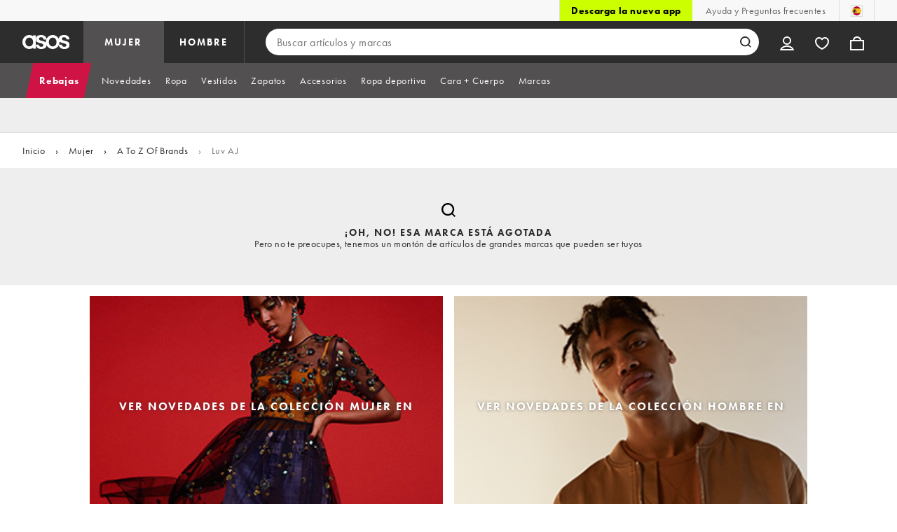

--- FILE ---
content_type: application/x-javascript
request_url: https://www.asos.com/assets/plp/es-ES.58a0c49499b067bb589b.js
body_size: 5234
content:
"use strict";(self.__LOADABLE_LOADED_CHUNKS__=self.__LOADABLE_LOADED_CHUNKS__||[]).push([[32],{8690:function(e){e.exports=JSON.parse('{"accessibility_action_changecolour":"Cambiar selección de color","accessibility_action_changequantity":"Cambiar selección de cantidad","accessibility_action_changesize":"Cambiar selección de talla","accessibility_action_delete":"Eliminar","accessibility_carousel_progress_indicator_label":"%{count} de %{count}","accessibility_label_back":"Ir atrás","accessibility_label_close":"Cerrar","accessibility_plp_carousel_generic_title":"Carrusel de productos","accessibility_plp_carousel_hint":"Carrusel","accessibility_plp_carousel_pagination_tab_label":"Mostrar productos del %{lowercount} a %{uppercount} de %{totalcount}","account_creation_confirmation_page_asosworld_banner_body":"Como parte de la comunidad de ASOS.WORLD, ahora puedes disfrutar de exclusivas ventajas.","account_creation_confirmation_page_asosworld_banner_cta":"VER MÁS","account_creation_confirmation_page_asosworld_banner_title":"¡YA ESTÁS DENTRO!","action_search":"Buscar artículos y marcas","asos_world_learn_more_cta":"Más información","asosworld_returns_rate_bad":"TASA DE DEVOLUCIÓN","asosworld_returns_rate_cta1_bad":"OK, LO ENTIENDO","asosworld_returns_rate_cta1_watchout":"OK, LO ENTIENDO","asosworld_returns_rate_cta2_bad":"TODO SOBRE MI TASA DE DEVOLUCIÓN","asosworld_returns_rate_cta2_watchout":"TODO SOBRE MI TASA DE DEVOLUCIÓN","asosworld_returns_rate_important_notice_bad":"ESTO TE INTERESA","asosworld_returns_rate_important_notice_description_bad":"Puedes seguir disfrutando de tus compras en ASOS y de tus ventajas como Curator. Para desbloquear tus recompensas de A-Lister, como el acceso anticipado a las rebajas, notificaciones de reposiciones y rebajas exclusivas para miembros, deberás reducir tu tasa de devolución.","asosworld_returns_rate_important_notice_description_watchout":"Tu tasa de devolución está cerca del límite. Si lo sobrepasa, perderás tu acceso a los niveles Icon y A-Lister y sus correspondientes ventajas.","asosworld_returns_rate_important_notice_watchout":"ESTO TE INTERESA","asosworld_returns_rate_summary_bad":"El año pasado, devolviste el %{threshold} % de los artículos que compraste con nosotros.","asosworld_returns_rate_summary_watchout":"El año pasado, devolviste el %{threshold} % de los artículos que compraste con nosotros.","asosworld_returns_rate_watchout":"TASA DE DEVOLUCIÓN","back_in_stock_soon_label":"Vuelve pronto","checkout_delivery_fees_title":"Envíos y tarifas","checkout_handling_fee_msg_warning":"Se aplicará una tarifa por gestión de 3,95 €","checkout_handling_fee_title":"Tarifa por gestión","checkout_processing_fee_title":"Tasa de gestión","checkout_returns_banner2_body":"Devoluciones gratis en pedidos superiores a %{price}. En el resto de pedidos, podría aplicarse una tarifa de %{price}.","coming_soon_accessibility_banner":"Banner de próximamente","coming_soon_label":"Próximamente","deal_label":"Oferta","delivery_info_page":"Lee nuestra Política de uso razonable al completo aquí","download_the_app_app_exclusive_title":"Exclusivo en la app","download_the_app_cta_title":"Descargar la app","ea_new_in_navigation_button_text":"Únete ahora","ea_new_in_navigation_dynamic_header":"Nuevos artículos del día","ea_new_in_navigation_dynamic_header_shop":"Tienda","ea_new_in_navigation_dynamic_subtitle":"Únete a ASOS.WORLD y descubre cientos de nuevos diseños al día. ¿La mejor parte? ¡Es gratis!","ea_new_in_navigation_static_header":"Descubre lo último en llegar 24 horas antes que nadie","ea_new_in_navigation_static_subtitle":"Únete a ASOS.WORLD y descubre cientos de nuevos diseños al día. ¿La mejor parte? ¡Es gratis!","ea_new_in_plp_banner":"Exclusivo de ASOS.WORLD","early_access_accessibility_banner":"Banner de acceso anticipado","early_access_label":"Acceso anticipado","early_access_to_sale_banner_cta":"No esperes más para hacerte con la app","early_access_to_sale_banner_description":"El acceso anticipado a las rebajas solo está disponible en la app de ASOS. Aprovecha los descuentos antes que nadie.","early_access_to_sale_banner_title":"Hazte con la app para un acceso anticipado","early_access_to_sale_label":"Acceso anticipado a las rebajas","early_access_until":"Acceso anticipado hasta: %{date}","facebody_plp_bath_carousel_subtitle":"Momentos para ti","facebody_plp_bath_carousel_title":"Selección de autocuidado","facebody_plp_eyelashes_carousel_subtitle":"Toques finales","facebody_plp_eyelashes_carousel_title":"El poder de unas pestañas largas","facebody_plp_grooming_carousel_subtitle":"Peinado y elegante","facebody_plp_grooming_carousel_title":"Básicos para ocasiones especiales","facebody_plp_haircare_carousel_subtitle":"Objetivo: cabello a punto","facebody_plp_haircare_carousel_title":"Favoritos de cuidado del cabello","facebody_plp_mensfragrance_carousel_title":"Básicos para ocasiones especiales","facebody_plp_mensfragrance_subtitle":"Para las noches con amigos","facebody_plp_minis_carousel_subtitle":"Listos para hacer check-in","facebody_plp_minis_carousel_title":"Indispensables para viajar","facebody_plp_nailpolish_carousel_subtitle":"Uñas perfectas","facebody_plp_nailpolish_carousel_title":"Que empiece la fiesta","facebody_plp_suncare_carousel_subtitle":"Básicos del bolso de playa","facebody_plp_suncare_carousel_title":"Cuidado de la piel en verano","facebody_plp_womensfragrance_carousel_title":"Nuevos favoritos","facebody_plp_womensfragrance_subtitle":"Noches de cita con estilo","fair_use_policy_link":"Política de uso razonable","generic_accessibility_discount":"Descuento","generic_accessibility_filters":"Filtros","generic_accessibility_loading_products":"Cargando productos","generic_accessibility_product":"Producto","generic_carousel_pagination_no_next":"No hay más productos que mostrar","generic_carousel_pagination_no_previous":"No hay productos anteriores que mostrar","generic_current_price":"precio actual","generic_onboarding_feature_new_tag":"Nuevo","generic_price_rrp":"PVP","how_we_rank_content":"Más información sobre cómo están ordenados estos productos","lowest_price_last_thirty_days":"Mejor precio en últimos 30 días","ma_loyalty_free_asos_premier_cta":"Ver Novedades","ma_loyalty_free_asos_premier_delivery_info_description":"Conseguirás envío ASOS Premier, o lo que es lo mismo, envíos gratis e ilimitados al día siguiente laborable o el día elegido en pedidos superiores a XX € (tendrás envío estándar en el resto de pedidos).","ma_loyalty_free_asos_premier_delivery_timeframe_message":"Mientras seas A-Lister, te beneficiarás gratis del Envío Premier de ASOS.","ma_loyalty_free_asos_premier_header_message":"Como A-Lister, disfrutas del Envío Premier de ASOS gratis","ma_loyalty_free_asos_premier_pending_delivery_info_description":"El envío gratuito de ASOS Premier se activará una vez que termine el plazo de devolución de tu último pedido. ¡Seguirás teniendo envíos gratis en pedidos superiores a XX €!","ma_order_create_return_does_not_fit":"No queda como esperaba","ma_returnsupplier_faq_voiceover":"Aquí te indicamos cómo devolver tu/s artículo/s","new_in_success_message":"Registro completado con éxito. ¡Te damos la bienvenida a ASOS.WORLD!","new_in_success_message_link":"Descubre las ventajas","now_pricing_label":"Ahora","ourapps_hero_appstore_icon":"Icono de la Apple App Store","ourapps_hero_googleplay_icon":"Icono de Google Play","pdp_carousel_pagination_no_next":"No hay más productos que mostrar","pdp_carousel_pagination_no_previous":"No hay productos anteriores que mostrar","pdp_carousel_pagination_tab_label":"Mostrar %{lowercount} a %{uppercount} de %{totalcount} productos","plp_banner_description_coming_soon":"Echa un vistazo a la colección antes que nadie y guarda tus favoritos.","plp_banner_description_early_access":"Eres la primera persona de la cola. Hazte con las selecciones exclusivas antes de que se agoten.","plp_banner_header_coming_soon":"Próximamente en ASOS","plp_banner_header_early_access":"Acceso anticipado hasta el","plp_curatedcategories_carousel_cta_items":"artículos","plp_curatedcategories_carousel_cta_view_all":"Ver todo","plp_curatedcategories_carousel_title_discover":"Explorar más","plp_ea_new_in_adoption_banner_description":"No puedes ver los últimos artículos.\\u2028Únete a ASOS.WORLD y hazte con los últimos artículos en llegar\\u202824 horas antes que nadie.","plp_ea_new_in_adoption_banner_header":"Consigue acceso anticipado a las novedades","plp_featured_header_cta":"Ver la selección","plp_generic_loyalty_adoption_banner_header":"Recompensas de formar parte de este universo","plp_loyalty_adoption_banner_cta":"Regístrate gratis","plp_onboarding_image_galleries_subtitle":"Ya puedes pasar el dedo por encima de cada artículo para ver el resto de imágenes","plp_onboarding_image_galleries_subtitle2":"Pasa el dedo por aquí para ver el resto de imágenes","plp_onboarding_image_galleries_title":"Ver más imágenes","plp_onboarding_promo_label_close_button_accessibility":"Botón Cerrar","plp_onboarding_promo_label_new_pill":"Nuevo","plp_onboarding_promo_label_new_pill_accessibility":"Nuevo","plp_onboarding_promo_label_subtitle_accessibility":"Escucha \'este artículo cuenta con un código promocional\'","plp_onboarding_promo_label_subtitle_after_icon":"y encuentra los diseños con un código promocional.","plp_onboarding_promo_label_subtitle_before_icon":"Busca este icono","plp_onboarding_promo_label_title":"Aprovechar tus promos ahora es más fácil que nunca…","plp_onboarding_promo_label_title_accessibility":"Aprovechar tus promos ahora es más fácil que nunca…","plp_product_tile_badge_more_colors":"MÁS COLORES","plp_promo_label":"Promo","plp_promo_label_accessibility":"Este artículo cuenta con un código promocional","plp_sort_option_recommended":"Recomendado","plp_web_a11y_carousel_sr_text":"Esto es un carrusel. Usa la tecla Tab para navegar entre los elementos, o usa los botones de anterior y siguiente para desplazarte.","plp_web_a11y_category_carousel":"Carrusel de categorías","plp_web_a11y_faceted_nav_carousel":"Carrusel de filtros por categoría","plp_web_a11y_maximum_price":"Precio máximo","plp_web_a11y_minimum_price":"Precio mínimo","plp_web_a11y_next":"Siguiente","plp_web_a11y_original_price":"Precio original","plp_web_a11y_previous":"Anterior","plp_web_a11y_price":"Precio","plp_web_a11y_sort_by":"Ordenar por","plp_web_a11y_sorted_by":"Ordenado por %{value}","plp_web_add_to_saved_generic_failure":"No se ha podido guardar el artículo","plp_web_brand_error_message":"¡Oh, no! No tenemos artículos de %{brandName}","plp_web_brand_error_message_no_brand":"¡Oh, no! No tenemos artículos de esa marca","plp_web_brand_shop_men":"Listado a-z de marcas de hombre","plp_web_brand_shop_women":"Listado a-z de marcas de mujer","plp_web_brand_suggestion_message":"Pero no te preocupes, tenemos un montón de artículos de grandes marcas que pueden ser tuyos","plp_web_breadcrumbs_home":"Inicio","plp_web_breadcrumbs_search_results_for":"Buscar resultados para","plp_web_category_page":"Página","plp_web_category_page_missing_title":"ASOS","plp_web_errors_cannot_show_anything_on_page":"Lo sentimos, esta página no está disponible en este momento.","plp_web_errors_generic_error_details":"Por algún motivo no hemos podido cargar esta página. Inténtalo de nuevo o vuelve más tarde","plp_web_errors_generic_error_header":"¡Vaya!","plp_web_errors_homepage_button":"Ir a la página de inicio","plp_web_errors_no_connection_details":"Comprueba tu conexión a Internet e inténtalo de nuevo.","plp_web_errors_no_connection_header":"Sin conexión","plp_web_errors_not_found_details":"Lo sentimos, esta página no está disponible en este momento.","plp_web_errors_not_found_header":"404","plp_web_errors_oops":"¡Ups!","plp_web_errors_retry":"Intentarlo de nuevo","plp_web_errors_server_side_error_details":"Por algún motivo no hemos podido cargar esta página. Inténtalo de nuevo o vuelve más tarde","plp_web_errors_server_side_error_header":"¡UPS!","plp_web_errors_server_side_error_search_page_title":"Buscar: %{searchTerm} | ASOS","plp_web_faq_title":"Preguntas frecuentes","plp_web_item_count":"%{count} artículo |||| %{count} artículos |||| %{count} artículos","plp_web_no_internet_connection_message":"¡Vaya! Parece que te has quedado sin conexión a Internet.","plp_web_no_results_page_fall_back_title":"Sin resultados | ASOS","plp_web_no_results_page_title":"No se han encontrado resultados para %{searchTerm} | ASOS","plp_web_oos_brand_page":"¡Oh, no! Esa marca está agotada","plp_web_oos_category_page":"¡Oh, no! Esa categoría está agotada","plp_web_product_tile_badge_mix_match":"MIX & MATCH","plp_web_product_tile_badge_more_colors":"MÁS COLORES","plp_web_product_tile_price_from":"Desde","plp_web_refinements_list_all":"TODO","plp_web_refinements_list_clear":"Borrar","plp_web_refinements_list_clear_all":"Borrar todo","plp_web_refinements_list_filter":"Filtrar","plp_web_refinements_list_price_range_selected_title":"Gama de precios seleccionada","plp_web_refinements_list_price_range_selection":"%{minValue} - %{maxValue}","plp_web_refinements_list_total_selected":"%{formattedCount} seleccionados","plp_web_refinements_list_view_items":"Ver artículos","plp_web_refinements_more_filters":"Más filtros","plp_web_refinements_text_filter_no_matches":"No hay resultados","plp_web_refinements_text_filter_search":"Buscar","plp_web_save_for_later_active":"Artículo guardado","plp_web_search_error_message":"¡Oh no! Ningún resultado coincide con: \\"%{searchTerm}\\"","plp_web_search_filter_label":"Filtrar","plp_web_search_load_more_button_text":"Cargar más","plp_web_search_load_previous_button_text":"Cargar lo anterior","plp_web_search_page_description":"Buscar %{searchTerm} en ASOS. Elige entre más de 70.000 estilos, entre los que se incluyen %{searchTerm}. Descubre lo más nuevo en moda online para hombre y mujer","plp_web_search_page_title":"Buscar: %{searchTerm} - página %{currentPage} de %{maxPage} | ASOS","plp_web_search_progress":"Has visto %{formattedValue} de %{formattedMax} producto |||| Has visto %{formattedValue} de %{formattedMax} productos |||| Has visto %{formattedValue} de %{formattedMax} productos","plp_web_search_save_for_later_label":"Guardar para más tarde","plp_web_search_shop_men":"Ver novedades de la colección hombre en","plp_web_search_shop_women":"Ver novedades de la colección mujer en","plp_web_search_suggestion_message":"No te rindas, comprueba la ortografía o prueba con términos de búsqueda menos específicos.","plp_web_sort_our_favourites":"Nuestros favoritos","plp_web_sort_price_high_to_low":"Precio de mayor a menor","plp_web_sort_price_low_to_high":"Precio de menor a mayor","plp_web_sort_relevance":"Relevancia","plp_web_sort_sort":"Clasificar","plp_web_sort_whats_new":"Novedades","plp_web_style_count_noun":"%{formattedCount} estilo encontrado |||| %{formattedCount} estilos encontrados |||| %{formattedCount} estilos encontrados","plp_web_suggested_term_search_used_term":" \\"%{suggestedTerm}\\"","plp_web_suggested_term_suggestion_alternative":"También hemos buscado:","plp_web_suggested_term_suggestion_title":"Los resultados de tu búsqueda de:","plp_web_suggested_term_user_search_term":"\\"%{searchTerm}\\"","plp_web_view_less_button_label":"Ver menos","plp_web_view_more_button_label":"Ver más","post_checkout_returns_banner1":"¡BUENAS NOTICIAS! TIENES DEVOLUCIONES GRATIS","post_checkout_returns_banner2_title":"EN CASO DE QUE QUIERAS HACER UNA DEVOLUCIÓN","post_checkout_warning_banner_title":"TU TASA DE DEVOLUCIONES ES MUY ALTA","post_free_returns_ma_tips":"Recomendaciones para reducir el número de devoluciones:","post_ma_nav_body":"Tu tasa de devolución es ahora mismo más alta que la media.","post_ma_nav_eligibility_link1_title":"Vuelve a devoluciones gratis","post_ma_nav_eligibility_link2_title":"Tu tasa de devolución es muy alta","post_returns_ma_title":"¡Tienes devoluciones gratis!","post_returns_rate_msg_popup":"Tenemos en cuenta tu historial de compras de los últimos 12 meses, y lo actualizamos con cada pedido nuevo que realizas. Comparamos el valor de tus devoluciones con tus compras (por ejemplo, si tu pedido es de 100 € y devuelves por valor de 30 €, tu tasa de devolución es de 30 %). Para asegurarnos de que se tienen en cuenta tus últimas devoluciones, esperamos 30 días antes de actualizar tu estado.","pre_launch_checkout_banner_title":"EN CASO DE QUE QUIERAS HACER UNA DEVOLUCIÓN","pre_launch_create_return_body2":"En cuanto recibamos y comprobemos los artículos devueltos, procesaremos y calcularemos la cantidad a reembolsar.","pre_launch_create_return_title":"TIENES DEVOLUCIONES GRATIS","premier_landingpagelayover_text_countryavailability":"Si no encuentras tu país en el listado de arriba, es que todavía no disponemos de Premier en tu ubicación. No obstante, estamos continuamente ampliando ASOS Premier, así que no le pierdas la pista.","premier_landingpagelayover_title_countryavailability":"¿No encuentras tu país?","premier_returns_rate_learn_more":"Más información sobre mi tasa de devolución","premier_returns_rate_status_description":"No tienes acceso a ASOS PREMIER, ya que tu tasa de devolución supera nuestro límite. Reduce tu tasa de devolución para poder acceder: ¡nos encantaría tenerte de vuelta!","premier_returns_rate_status_message":"ASOS PREMIER BLOQUEADO","quick_join_overlay_a11y_logo":"ASOS.WORLD","quick_join_overlay_a11y_title_web":"Únete a ASOS.WORLD y hazte con las últimas novedades","quick_join_overlay_error_web":"Algo ha fallado y estamos tratando de solucionarlo. Inténtalo de nuevo más tarde.","quick_join_overlay_join_button_prejoin_web":"Haz clic para registrarte","quick_join_overlay_no_thanks_button_prejoin_web":"No, gracias","quick_join_overlay_privacy_link_copy_web":"Política de privacidad","quick_join_overlay_terms_link_copy_web":"Términos y condiciones","quick_join_overlay_terms_link_web":"Se aplican %{termslink} y la %{privacypolicylink}","quick_join_overlay_title_web":"Para comprar / las últimas novedades / únete a / ASOS.WORLD","returns_eligibility_title":"Requisitos para devoluciones:","returns_modal_button1":"Continuar a Hacer una devolución","returns_modal_button2":"CANCELAR DEVOLUCIÓN","returns_modal_title":"Antes de continuar, deberías saber:","selling_fast_label":"Arrasando","sponsored_product_ads":"Anuncio","sportswear_plp_carousel_gym_subtitle":"Tu look para entrenar","sportswear_plp_carousel_gym_title":"El gimnasio te espera","sportswear_plp_carousel_mwtops_subtitle":"Preparados, listos, ¡hiit!","sportswear_plp_carousel_mwtops_title":"Favoritos para entrenar","sportswear_plp_carousel_running_subtitle":"¿Tu mejor marca? Nuevos clásicos","sportswear_plp_carousel_running_title":"¿Preparados para sudar la camiseta?","sportswear_plp_carousel_trainers_subtitle":"Te presentamos tus nuevas zapatillas preferidas","sportswear_plp_carousel_trainers_title":"Las zapas de tus sueños","tips_shop_confidence_body1":"Consulta las guías de tallas y comprueba la talla que lleva la modelo","tips_shop_confidence_body2":"Lee las descripciones de productos y las reseñas de los clientes","tips_shop_confidence_body3":"Recibe recomendaciones de tallas personalizadas","tips_shop_confidence_title":"Descubre cómo comprar con más seguridad:","va_selling_fast_label":"Este producto se vende rápido","was_pricing_label":"Antes","web_members_day_live_plp_banner_body_copy":"No te pierdas los exclusivos descuentos, solo para miembros.","web_members_day_plan_your_buy_banner_copy":"Prepara ya tu bolsa para ahorrar.","web_members_day_plp_banner_button_copy":"Descargar ahora","web_members_day_plp_banner_title":"Descuentos del Members Day – / solo en la app"}')}}]);